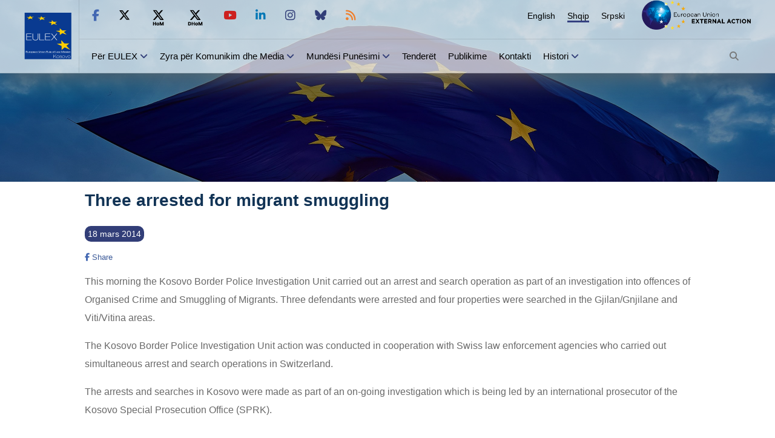

--- FILE ---
content_type: text/html; charset=UTF-8
request_url: https://eulex-kosovo.eu/?page=1,11,2040
body_size: 21935
content:
<!doctype html>
<html lang="sq">
<head>
<title>Three arrested for migrant smuggling - Lajme - EULEX - European Union Rule of Law Mission in Kosovo</title>
<meta http-equiv="X-UA-Compatible" content="IE=edge,chrome=1"><meta http-equiv="Content-Type" content="text/html; charset=ISO-8859-1" />
<meta http-equiv="Content-Language" content="sq" /> 
<meta name="description" content="EULEX, Kosova, Bashkimi Europian, BE" />
<meta name="keywords" content="EULEX, Kosova, Bashkimi Europian, BE" />
<meta name="author" content="PPIO" />
<meta name="contact" content="contact@eulex-kosovo.eu" />
<meta name="email" content="EULEXPressOffice@eulex-kosovo.eu" />
<meta name="copyright" content="EULEX Kosovo ©" />
<meta name="info" content="info@eulex-kosovo.eu" />
<meta name="distribution" content="" />
<meta name="distribution" content="EULEX - European Union Rule of Law Mission in Kosovo" />
<meta name="robots" content="All" />
<meta http-equiv="pragma" content="cache" />
<meta http-equiv="X-UA-Compatible" content="IE=edge" />
<meta name="viewport" content="initial-scale=1.0, width=device-width, user-scalable=yes, minimal-ui" />
<link rel="apple-touch-icon" sizes="57x57" href="https://eulex-kosovo.eu/629febb692956db48efcd566d64455b7/apple-icon-57x57.png">
<link rel="apple-touch-icon" sizes="60x60" href="https://eulex-kosovo.eu/629febb692956db48efcd566d64455b7/apple-icon-60x60.png">
<link rel="apple-touch-icon" sizes="72x72" href="https://eulex-kosovo.eu/629febb692956db48efcd566d64455b7/apple-icon-72x72.png">
<link rel="apple-touch-icon" sizes="76x76" href="https://eulex-kosovo.eu/629febb692956db48efcd566d64455b7/apple-icon-76x76.png">
<link rel="apple-touch-icon" sizes="114x114" href="https://eulex-kosovo.eu/629febb692956db48efcd566d64455b7/apple-icon-114x114.png">
<link rel="apple-touch-icon" sizes="120x120" href="https://eulex-kosovo.eu/629febb692956db48efcd566d64455b7/apple-icon-120x120.png">
<link rel="apple-touch-icon" sizes="144x144" href="https://eulex-kosovo.eu/629febb692956db48efcd566d64455b7/apple-icon-144x144.png">
<link rel="apple-touch-icon" sizes="152x152" href="https://eulex-kosovo.eu/629febb692956db48efcd566d64455b7/apple-icon-152x152.png">
<link rel="apple-touch-icon" sizes="180x180" href="https://eulex-kosovo.eu/629febb692956db48efcd566d64455b7/apple-icon-180x180.png">
<link rel="icon" type="image/png" sizes="192x192"  href="https://eulex-kosovo.eu/629febb692956db48efcd566d64455b7/android-icon-192x192.png">
<link rel="icon" type="image/png" sizes="32x32" href="https://eulex-kosovo.eu/629febb692956db48efcd566d64455b7/favicon-32x32.png">
<link rel="icon" type="image/png" sizes="96x96" href="https://eulex-kosovo.eu/629febb692956db48efcd566d64455b7/favicon-96x96.png">
<link rel="icon" type="image/png" sizes="16x16" href="https://eulex-kosovo.eu/629febb692956db48efcd566d64455b7/favicon-16x16.png">
<link rel="manifest" href="https://eulex-kosovo.eu/629febb692956db48efcd566d64455b7/manifest.json">
<link rel="EULEX Icon" href="https://eulex-kosovo.eu/629febb692956db48efcd566d64455b7/favicon.ico" type="image/x-icon">
<meta name="msapplication-TileColor" content="#ffffff">
<meta name="msapplication-TileImage" content="https://eulex-kosovo.eu/629febb692956db48efcd566d64455b7/ms-icon-144x144.png">
<meta name="theme-color" content="#cecece">
<meta http-equiv="Content-Security-Policy" 
		content="default-src 'none';connect-src 'none';
		font-src 'self';
		frame-src 'self' twitter.com platform.twitter.com syndication.twitter.com web.facebook.com www.facebook.com m.facebook.com *.googleapis.com www.youtube.com www.google.com www.linkedin.com;
		img-src data: 'self' abs.twimg.com pbs.twimg.com ton.twimg.com platform.twitter.com syndication.twitter.com *.googleapis.com; media-src 'self'; 
		script-src 'self' cdn.syndication.twimg.com platform.twitter.com *.googleapis.com www.facebook.com connect.facebook.net;
		style-src 'self' ton.twimg.com platform.twitter.com *.googleapis.com;
		base-uri 'self';
		manifest-src 'self' " />
<link rel="stylesheet" href="https://eulex-kosovo.eu/inc/css/stl.css" type="text/css" title="standard" />
<link rel="stylesheet" href="https://eulex-kosovo.eu/inc/css/newStyle.css?v=20250302214100" type="text/css" title="standard" />
<link rel="stylesheet" href="https://eulex-kosovo.eu/inc/css/fontawesome/css/all.min.css?v=20250302214100" type="text/css" title="standard" />
<link rel="stylesheet" href="https://eulex-kosovo.eu/inc/css/new-style_mobile.css?v=20250302214100" type="text/css" title="standard" />
<link rel="stylesheet" href="https://eulex-kosovo.eu/inc/css/owl.carousel.min.css" type="text/css" title="standard" />
<script type="text/javascript" src="https://eulex-kosovo.eu/inc/js/jquery-3.5.1.min.js"></script>
<script type="text/javascript" src="https://eulex-kosovo.eu/inc/js/owl.carousel.min.js"></script>
<script type="text/javascript" src="https://eulex-kosovo.eu/inc/js/jquery.lazy.min.js"></script>
<script type="text/javascript" src="https://eulex-kosovo.eu/inc/js/newmain.js?v=20240626145400"></script>
<script type="text/javascript" src="https://eulex-kosovo.eu/inc/js/lightbox.min.js"></script>
<script type="text/javascript" src="https://eulex-kosovo.eu/inc/js/jquery.magic.display.js"></script>
<script type="text/javascript" src="https://eulex-kosovo.eu/inc/js/jquery-ui.js"></script>
<link rel="alternate" type="application/rss+xml" title="EULEX - European Union Rule of Law Mission in Kosovo &raquo; Feed" href="https://eulex-kosovo.eu/rss.php" />
</head>
<body>
    		<header >
		<div class="containerheader">
			<div class="header">
				<div class="left_logo">
					<a href="https://eulex-kosovo.eu/?page=1,1"><img src="/inc/images/EULEXKosovoBIMI.svg" alt="EULEX Homepage" /></a>				</div>
				<div class="right_header">
                    <div class="uright_header">
                        <div class="header_socialmedia">
							<ul>
                                <li><a href="http://facebook.com/EULEX.KOSOVO" title="Na pëlqeni në Facebook" target="_blank"><i class="fab fa-facebook-f"></i></a></li>
                                <li><a href="http://twitter.com/EULEXKosovo" title="Na përcjellni në Twitter" target="_blank"><i class="fab fa-x-twitter"></i></a></li>
                                <li><a href="https://x.com/EulexHoM" title="Na përcjellni në Twitter" target="_blank"><i class="fab fa-x-hom"></i></a></li>
                                <li><a href="https://x.com/EulexDHoM" title="Na përcjellni në Twitter" target="_blank"><i class="fab fa-x-dhom"></i></a></li>
                                <li><a href="http://www.youtube.com/user/eulexkosovo"  title="Subscribe to our Youtube Channel" target="_blank"><i class="fab fa-youtube red-color"></i></a></li>
                                <li><a href="https://www.linkedin.com/company/eulex-mission-in-kosovo"  title="Follow us on Linkedin" target="_blank"><i class="fab fa-linkedin-in"></i></a></li>
                                <li><a href="https://www.instagram.com/eulex.kosovo/"  title="Follow us on Instagram" target="_blank"><i class="fab fa-instagram"></i></a></li>
                                <li><a href="https://bsky.app/profile/eulexkosovo.bsky.social"  title="Follow us on Bluesky" target="_blank"><i class="fab fa-bluesky"></i></a></li>
								<li><a href="https://eulex-kosovo.eu/rss.php"  title="RSS" target="_blank"><i class="fas fa-rss"></i></a></li>
                            </ul>                        </div>
                        <ul class="language_disp menu_animation">
<li><a href="?page=2,11,2040" title="English">English</a></li>
<li><a class="active-lang" href="?page=1,11,2040" title="Shqip">Shqip</a></li>
<li><a href="?page=3,11,2040" title="Srpski">Srpski</a></li>
</ul>
                        <div class="right_logo">
                            <a href="http://eeas.europa.eu/" target="_blank"><img src="/inc/images/EEAS_511.png" alt="European Union EXTERNAL ACTION - website" /></a>
							                        </div>
                    </div>
					<div class="bright_header">
						<ul class="menu_header menu_animation">
<li><a href="?page=1,60">Për EULEX</a> <i class="fas fa-angle-down"></i><ul class="submenu_header">
<li><a href="?page=1,16">Ç’është EULEX-i?</a></li>
<li><a href="?page=1,75">Mandati</a> <i class="fas fa-angle-right"></i><ul class="subsubmenu_header">
<li><a href="?page=1,59">Komponenti për Informata dhe Operacione Policore </a></li>
<li><a href="?page=1,58">Komponenti për Drejtësi dhe Shërbime Korrektuese </a></li>
<li><a href="?page=1,41">Perspektivat e të Drejtave të Njeriut dhe Çështjeve Gjinore</a></li>
</ul>
</li>
<li><a href="?page=1,76">Baza Ligjore</a></li>
<li><a href="?page=1,61">EULEX Organisational Chart</a></li>
<li><a href="?page=1,23">Llogaridhënia e EULEX-it</a></li>
<li><a href="?page=1,15">EULEX & BE-ja</a> <i class="fas fa-angle-right"></i><ul class="subsubmenu_header">
<li><a href="?page=1,20">Si funksionin BE-ja?</a></li>
<li><a href="?page=1,21">Çfarë është politika e jashtme e BE-së?</a></li>
<li><a href="?page=1,19">BE-ja në Kosovë</a></li>
</ul>
</li>
</ul>
</li>
<li><a class="current" href="?page=1,81">Zyra për Komunikim dhe Media</a> <i class="fas fa-angle-down"></i><ul class="submenu_header">
<li><a href="?page=1,10">Komunikata p&euml;r Media</a></li>
<li><a class="current" href="?page=1,11">Lajme</a></li>
<li><a href="?page=1,12">Galeria e Fotografive</a></li>
<li><a href="?page=1,13">Galeria e Videove</a></li>
<li><a href="?page=1,4">Zyra për Komunikim dhe Media</a></li>
</ul>
</li>
<li><a href="?page=1,5">Mundësi Punësimi</a> <i class="fas fa-angle-down"></i><ul class="submenu_header">
<li><a href="?page=1,30">Konkurset për personel ndërkombëtar</a></li>
<li><a href="?page=1,31">Konkurset për praktikant ndërkombëtar</a></li>
<li><a href="?page=1,29">Konkurset për personel vendor</a></li>
<li><a href="?page=1,87">Local Internship</a></li>
<li><a href="?page=1,98">Application Process for Joining Our Organization</a></li>
</ul>
</li>
<li><a href="?page=1,6">Tender&euml;t</a></li>
<li><a href="?page=1,78">Publikime</a></li>
<li><a href="?page=1,7">Kontakti</a></li>
<li><a href="?page=1,79">Histori</a> <i class="fas fa-angle-down"></i><ul class="submenu_header">
<li><a href="?page=1,8">Vendimet e Gjykatave</a></li>
<li><a href="?page=1,64">Fletë Faktesh</a></li>
</ul>
</li>
</ul>
						<ul class="menu_header ">
                            <li id="search_button"><i class="fas fa-search"></i></li>
                        </ul>
					</div>
				</div>
			</div>
			<div class="mobile_header">
                <button class="hamburger_menu" aria-label="Main Menu">
                    <svg width="30" height="50" viewBox="0 0 100 100">
                        <path class="line line1" d="M 20,29.000046 H 80.000231 C 80.000231,29.000046 94.498839,28.817352 94.532987,66.711331 94.543142,77.980673 90.966081,81.670246 85.259173,81.668997 79.552261,81.667751 75.000211,74.999942 75.000211,74.999942 L 25.000021,25.000058" />
                        <path class="line line2" d="M 20,50 H 80" />
                        <path class="line line3" d="M 20,70.999954 H 80.000231 C 80.000231,70.999954 94.498839,71.182648 94.532987,33.288669 94.543142,22.019327 90.966081,18.329754 85.259173,18.331003 79.552261,18.332249 75.000211,25.000058 75.000211,25.000058 L 25.000021,74.999942" />
                    </svg>
                </button>
                <div class="l_logo_m">
                    <div class="left_mob_logo"><a href="https://eulex-kosovo.eu/?page=1,1"><img src="inc/images/EULEX_Newlogo.jpg" alt="EULEX Homepage" /></a></div>
					                </div>
                <span id="language_mob"><svg  viewBox="0 0 512 512"><path fill="#354080" d="m456.835938 208.867188h-192.800782c-30.417968 0-55.164062 24.746093-55.164062 55.164062v104.75l-49.953125 35.679688c-3.941407 2.8125-6.28125 7.359374-6.28125 12.203124 0 4.847657 2.339843 9.394532 6.28125 12.207032l50.554687 36.109375c3.949219 26.570312 26.914063 47.019531 54.5625 47.019531h192.800782c30.417968 0 55.164062-24.746094 55.164062-55.167969v-192.800781c0-30.417969-24.746094-55.164062-55.164062-55.164062zm-64.828126 210.773437c-3.535156 0-6.265624-1.121094-7.066406-4.175781l-6.109375-21.371094h-36.796875l-6.101562 21.371094c-.804688 3.054687-3.535156 4.175781-7.070313 4.175781-5.625 0-13.175781-3.53125-13.175781-8.671875 0-.324219.160156-.964844.320312-1.609375l31.011719-101.0625c1.445313-4.820313 7.390625-7.074219 13.335938-7.074219 6.105469 0 12.050781 2.253906 13.496093 7.074219l31.011719 101.0625c.160157.644531.320313 1.125.320313 1.609375 0 4.976562-7.550782 8.671875-13.175782 8.671875zm0 0"/><path d="m346.375 377.703125h27.960938l-13.984376-49.324219zm0 0"/><path fill="#696969"d="m178.871094 264.03125c0-20.140625 7.042968-38.65625 18.773437-53.253906-17.113281 0-32.992187-5.355469-46.082031-14.453125-13.089844 9.101562-28.96875 14.453125-46.085938 14.453125-4.667968 0-8.457031-3.789063-8.457031-8.460938s3.789063-8.457031 8.457031-8.457031c11.988282 0 23.207032-3.320313 32.8125-9.070313-11.585937-12.503906-19.289062-28.648437-21.152343-46.515624h-11.65625c-4.671875 0-8.460938-3.785157-8.460938-8.457032s3.789063-8.460937 8.460938-8.460937h37.628906v-20.539063c0-4.675781 3.785156-8.460937 8.457031-8.460937s8.457032 3.785156 8.457032 8.460937v20.539063h37.628906c4.671875 0 8.460937 3.789062 8.460937 8.460937s-3.789062 8.457032-8.460937 8.457032h-11.65625c-1.863282 17.867187-9.566406 34.011718-21.152344 46.515624 9.601562 5.757813 20.824219 9.070313 32.808594 9.070313 4.464844 0 8.113281 3.460937 8.429687 7.847656 15.214844-14.15625 35.585938-22.839843 57.957031-22.839843h39.09375v-35.648438l49.953126-35.679688c3.9375-2.8125 6.277343-7.359374 6.277343-12.203124 0-4.847657-2.339843-9.394532-6.277343-12.207032l-50.554688-36.109375c-3.953125-26.570312-26.917969-47.019531-54.566406-47.019531h-192.796875c-30.421875 0-55.167969 24.746094-55.167969 55.164062v192.804688c0 30.417969 24.746094 55.164062 55.167969 55.164062h123.703125zm0 0"/><path d="m151.5625 174.21875c9.257812-9.605469 15.542969-22.078125 17.382812-35.941406h-34.761718c1.839844 13.863281 8.128906 26.335937 17.378906 35.941406zm0 0"/></svg>
                   <ul id="lang-mob"><li><a  href="?page=2,11,2040" title="English">English</a></li><li><a  class="active" href="?page=1,11,2040" title="Shqip">Shqip</a></li><li><a  href="?page=3,11,2040" title="Srpski">Srpski</a></li></ul>                </span>
            </div>
		</div>
		<div id="search_container" class="search_container">
        <div class="container">
            <div class="search_form">
            	                <form method="GET">
					<div class="search-line">
                    <input name="search" alt="Search" class="search" type="text" placeholder="Search" />
                    <button id="search_button_" name="go"><i class="fas fa-search"></i></button>
					</div>
                </form>
            </div>
        </div>
    </div>
		<div id="m_menu" class="m_menu_disp">
			<form method="GET">
			<input name="search" alt="Search" class="search" type="text"  placeholder="Search"/>

				<button name="go"><i class="fas fa-search"></i></button>
			</form>
			<ul class="menu_header_mob ">
<li><a href="?page=1,60">Për EULEX</a>  <span class="flaticon-plus close-open2"></span><ul class="submenu_mob">
<li><a href="?page=1,16">Ç’është EULEX-i?</a></li>
<li><a href="?page=1,75">Mandati</a> <span class="flaticon-plus close-open"></span><ul class="sub-submenu-mob">
<li><a href="?page=1,59">Komponenti për Informata dhe Operacione Policore </a></li>
<li><a href="?page=1,58">Komponenti për Drejtësi dhe Shërbime Korrektuese </a></li>
<li><a href="?page=1,41">Perspektivat e të Drejtave të Njeriut dhe Çështjeve Gjinore</a></li>
</ul>
</li>
<li><a href="?page=1,76">Baza Ligjore</a></li>
<li><a href="?page=1,61">EULEX Organisational Chart</a></li>
<li><a href="?page=1,23">Llogaridhënia e EULEX-it</a></li>
<li><a href="?page=1,15">EULEX & BE-ja</a> <span class="flaticon-plus close-open"></span><ul class="sub-submenu-mob">
<li><a href="?page=1,20">Si funksionin BE-ja?</a></li>
<li><a href="?page=1,21">Çfarë është politika e jashtme e BE-së?</a></li>
<li><a href="?page=1,19">BE-ja në Kosovë</a></li>
</ul>
</li>
</ul>
</li>
<li><a class="current" href="?page=1,81">Zyra për Komunikim dhe Media</a>  <span class="flaticon-plus close-open2"></span><ul class="submenu_mob">
<li><a href="?page=1,10">Komunikata p&euml;r Media</a></li>
<li><a class="current" href="?page=1,11">Lajme</a></li>
<li><a href="?page=1,12">Galeria e Fotografive</a></li>
<li><a href="?page=1,13">Galeria e Videove</a></li>
<li><a href="?page=1,4">Zyra për Komunikim dhe Media</a></li>
</ul>
</li>
<li><a href="?page=1,5">Mundësi Punësimi</a>  <span class="flaticon-plus close-open2"></span><ul class="submenu_mob">
<li><a href="?page=1,30">Konkurset për personel ndërkombëtar</a></li>
<li><a href="?page=1,31">Konkurset për praktikant ndërkombëtar</a></li>
<li><a href="?page=1,29">Konkurset për personel vendor</a></li>
<li><a href="?page=1,87">Local Internship</a></li>
<li><a href="?page=1,98">Application Process for Joining Our Organization</a></li>
</ul>
</li>
<li><a href="?page=1,6">Tender&euml;t</a></li>
<li><a href="?page=1,78">Publikime</a></li>
<li><a href="?page=1,7">Kontakti</a></li>
<li><a href="?page=1,79">Histori</a>  <span class="flaticon-plus close-open2"></span><ul class="submenu_mob">
<li><a href="?page=1,8">Vendimet e Gjykatave</a></li>
<li><a href="?page=1,64">Fletë Faktesh</a></li>
</ul>
</li>
</ul>
			<div class="mob_social_media">
				<p>FOLLOW EULEX</p>
				<ul>
					<li><a href="http://facebook.com/EULEX.KOSOVO"><i class="fab fa-facebook-f"></i></a></li>
					<li><a href="http://twitter.com/EULEXKosovo"><i class="fab fa-x-twitter" ></i></a></li>
					<li><a href="http://twitter.com/EulexHoM"><i class="fab fa-x-hom" ></i></a></li>
					<li><a href="http://twitter.com/EulexDHoM"><i class="fab fa-x-dhom" ></i></a></li>
					<li><a href="http://www.youtube.com/user/eulexkosovo"><i class="fab fa-youtube" ></i></a></li>
					<li><a href="https://www.linkedin.com/company/eulex-mission-in-kosovo"><i class="fab fa-linkedin-in"></i></a></li>
					<li><a href="https://www.instagram.com/eulex.kosovo/"><i class="fab fa-instagram"></i></a></li>
					<li><a href="https://bsky.app/profile/eulexkosovo.bsky.social"><i class="fab fa-bluesky"></i></a></li>
					<li><a href="https://eulex-kosovo.eu/rss.php"><i class="fas fa-rss"></i></a></li>
				</ul>
			</div>

    	</div>


	</header>

    <a href="javascript:void(0)" id="top-button"><i class="fa fa-angle-up"></i></a>
	
<div class=" mobile_flag-disp  ">
	<div class="container">
		<h1 class="section_title">Lajme</h1>
	</div>
</div>	
<div class="flag_bck">
<div class="fade-bck"></div>

		</div>	<div class="container">	
			<div class="c-news25"><h1 class="pr-nws-title">Three arrested for migrant smuggling</h1><div class="d-flex-space-between">
				<p class="pr-time">18 mars 2014</p>
				<div class="d-row">
					<div class="fb-share-button" data-href="https://eulex-kosovo.eu/?page=1,11,2040" data-layout="button_count"><a target="_blank" href="https://www.facebook.com/sharer/sharer.php?u=https%3A%2F%2Fdevelopers.facebook.com%2Fdocs%2Fplugins%2F&amp;src=sdkpreparse" class="fb-xfbml-parse-ignore"><i class="fab fa-facebook-f"></i> Share</a></div>
					<div class="twitter-button"><a class="twitter-share-button" data-url="https://eulex-kosovo.eu/?page=1,11,2040" ></a></div>
				</div>
			</div>
<div class="n5-21"><p>This morning the Kosovo Border Police Investigation Unit carried out an arrest and search operation as part of an investigation into offences of Organised Crime and Smuggling of Migrants. Three defendants were arrested and four properties were searched in the Gjilan/Gnjilane and Viti/Vitina areas. </p>

<p>The Kosovo Border Police Investigation Unit action was conducted in cooperation with Swiss law enforcement agencies who carried out simultaneous arrest and search operations in Switzerland. </p>
<p>The arrests and searches in Kosovo were made as part of an on-going investigation which is being led by an international prosecutor of the Kosovo Special Prosecution Office (SPRK).<br />
 </p>
<p>&nbsp;</p></div><div id="gallery" class="gallery-disp"></div></div></div>
		<!-- end of content -->

<!-- </section> -->
<!-- end of container -->
<footer >
    <div class="container">
        <div class="c-logo">
            <img src="inc/images/EULEX_Newlogo.jpg" alt="European Union Rule of Law Mission in Kosovo - Partnership for justice" />
        </div>
        <div class="m-footer">
        <ul class="menu_animation">
<li><a class="" href="?page=1,28">Harta e faqes</a></li>
<li><a class="" href="?page=1,13">Galeria e Videove</a></li>
<li><a class="" href="?page=1,12">Galeria e Fotografive</a></li>
<li><a class="" href="?page=1,10">Komunikata p&euml;r Media</a></li>
<li><a class="" href="?page=1,7">Kontakti</a></li>
</ul>
        </div>
        <div class="info-f">
            <p> <i class="fas fa-phone"></i> +383 (0)49 78 4111</p>
            <p><i class="fas fa-map-marker-alt"></i> Lidhja e Pejës 177, Kutia postare: 268, 10000 Prishtinë, Kosovë</p>
            <p>
                <i class="fas fa-envelope"></i>
                                 <br>&nbsp;<a href="mailto:info@eulex-kosovo.eu">info@eulex-kosovo.eu</a></p>

        </div>
        <div class="copyrights">
            <p><a href="?page=1,24">E drejta e autorit & Heqja e p&euml;rgjegj&euml;sis&euml;</a></p>
            <p><a href="?page=1,68">Politika e Privatësisë</a></p>
        </div>
    </div>
</footer>
	

	
</body></html>
